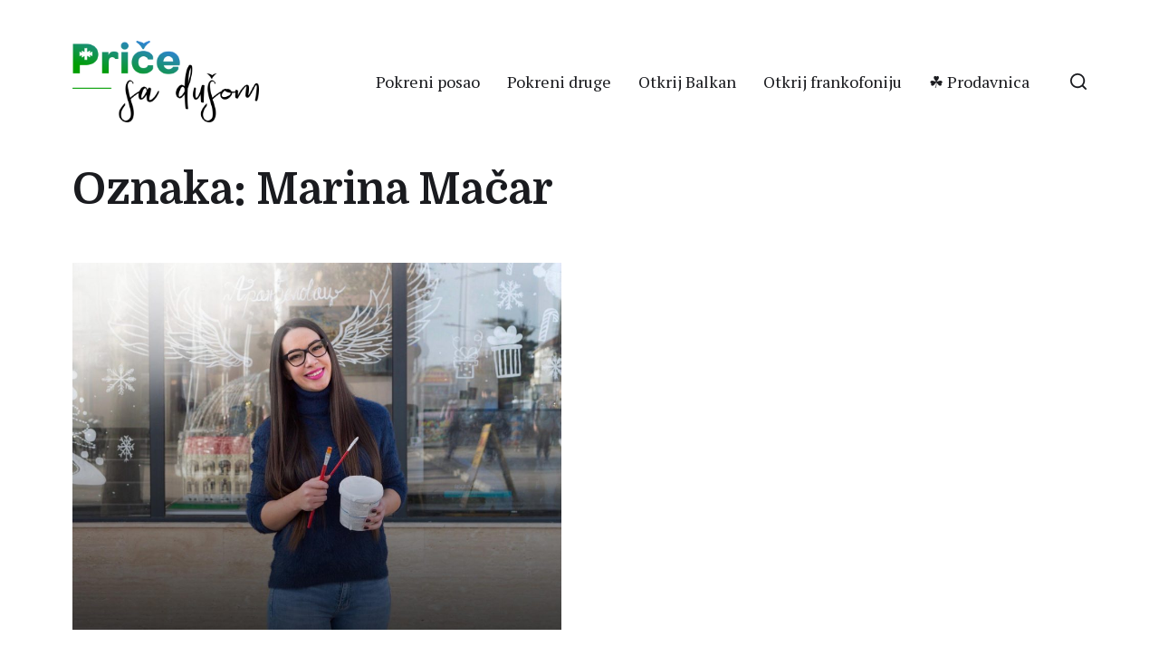

--- FILE ---
content_type: text/html; charset=utf-8
request_url: https://www.google.com/recaptcha/api2/anchor?ar=1&k=6LdzOHIlAAAAADAgXK3fKxer6vL6GITbfg34euW1&co=aHR0cHM6Ly9wcmljZXNhZHVzb20uY29tOjQ0Mw..&hl=en&v=PoyoqOPhxBO7pBk68S4YbpHZ&size=invisible&anchor-ms=20000&execute-ms=30000&cb=71vu8bevbs4w
body_size: 48441
content:
<!DOCTYPE HTML><html dir="ltr" lang="en"><head><meta http-equiv="Content-Type" content="text/html; charset=UTF-8">
<meta http-equiv="X-UA-Compatible" content="IE=edge">
<title>reCAPTCHA</title>
<style type="text/css">
/* cyrillic-ext */
@font-face {
  font-family: 'Roboto';
  font-style: normal;
  font-weight: 400;
  font-stretch: 100%;
  src: url(//fonts.gstatic.com/s/roboto/v48/KFO7CnqEu92Fr1ME7kSn66aGLdTylUAMa3GUBHMdazTgWw.woff2) format('woff2');
  unicode-range: U+0460-052F, U+1C80-1C8A, U+20B4, U+2DE0-2DFF, U+A640-A69F, U+FE2E-FE2F;
}
/* cyrillic */
@font-face {
  font-family: 'Roboto';
  font-style: normal;
  font-weight: 400;
  font-stretch: 100%;
  src: url(//fonts.gstatic.com/s/roboto/v48/KFO7CnqEu92Fr1ME7kSn66aGLdTylUAMa3iUBHMdazTgWw.woff2) format('woff2');
  unicode-range: U+0301, U+0400-045F, U+0490-0491, U+04B0-04B1, U+2116;
}
/* greek-ext */
@font-face {
  font-family: 'Roboto';
  font-style: normal;
  font-weight: 400;
  font-stretch: 100%;
  src: url(//fonts.gstatic.com/s/roboto/v48/KFO7CnqEu92Fr1ME7kSn66aGLdTylUAMa3CUBHMdazTgWw.woff2) format('woff2');
  unicode-range: U+1F00-1FFF;
}
/* greek */
@font-face {
  font-family: 'Roboto';
  font-style: normal;
  font-weight: 400;
  font-stretch: 100%;
  src: url(//fonts.gstatic.com/s/roboto/v48/KFO7CnqEu92Fr1ME7kSn66aGLdTylUAMa3-UBHMdazTgWw.woff2) format('woff2');
  unicode-range: U+0370-0377, U+037A-037F, U+0384-038A, U+038C, U+038E-03A1, U+03A3-03FF;
}
/* math */
@font-face {
  font-family: 'Roboto';
  font-style: normal;
  font-weight: 400;
  font-stretch: 100%;
  src: url(//fonts.gstatic.com/s/roboto/v48/KFO7CnqEu92Fr1ME7kSn66aGLdTylUAMawCUBHMdazTgWw.woff2) format('woff2');
  unicode-range: U+0302-0303, U+0305, U+0307-0308, U+0310, U+0312, U+0315, U+031A, U+0326-0327, U+032C, U+032F-0330, U+0332-0333, U+0338, U+033A, U+0346, U+034D, U+0391-03A1, U+03A3-03A9, U+03B1-03C9, U+03D1, U+03D5-03D6, U+03F0-03F1, U+03F4-03F5, U+2016-2017, U+2034-2038, U+203C, U+2040, U+2043, U+2047, U+2050, U+2057, U+205F, U+2070-2071, U+2074-208E, U+2090-209C, U+20D0-20DC, U+20E1, U+20E5-20EF, U+2100-2112, U+2114-2115, U+2117-2121, U+2123-214F, U+2190, U+2192, U+2194-21AE, U+21B0-21E5, U+21F1-21F2, U+21F4-2211, U+2213-2214, U+2216-22FF, U+2308-230B, U+2310, U+2319, U+231C-2321, U+2336-237A, U+237C, U+2395, U+239B-23B7, U+23D0, U+23DC-23E1, U+2474-2475, U+25AF, U+25B3, U+25B7, U+25BD, U+25C1, U+25CA, U+25CC, U+25FB, U+266D-266F, U+27C0-27FF, U+2900-2AFF, U+2B0E-2B11, U+2B30-2B4C, U+2BFE, U+3030, U+FF5B, U+FF5D, U+1D400-1D7FF, U+1EE00-1EEFF;
}
/* symbols */
@font-face {
  font-family: 'Roboto';
  font-style: normal;
  font-weight: 400;
  font-stretch: 100%;
  src: url(//fonts.gstatic.com/s/roboto/v48/KFO7CnqEu92Fr1ME7kSn66aGLdTylUAMaxKUBHMdazTgWw.woff2) format('woff2');
  unicode-range: U+0001-000C, U+000E-001F, U+007F-009F, U+20DD-20E0, U+20E2-20E4, U+2150-218F, U+2190, U+2192, U+2194-2199, U+21AF, U+21E6-21F0, U+21F3, U+2218-2219, U+2299, U+22C4-22C6, U+2300-243F, U+2440-244A, U+2460-24FF, U+25A0-27BF, U+2800-28FF, U+2921-2922, U+2981, U+29BF, U+29EB, U+2B00-2BFF, U+4DC0-4DFF, U+FFF9-FFFB, U+10140-1018E, U+10190-1019C, U+101A0, U+101D0-101FD, U+102E0-102FB, U+10E60-10E7E, U+1D2C0-1D2D3, U+1D2E0-1D37F, U+1F000-1F0FF, U+1F100-1F1AD, U+1F1E6-1F1FF, U+1F30D-1F30F, U+1F315, U+1F31C, U+1F31E, U+1F320-1F32C, U+1F336, U+1F378, U+1F37D, U+1F382, U+1F393-1F39F, U+1F3A7-1F3A8, U+1F3AC-1F3AF, U+1F3C2, U+1F3C4-1F3C6, U+1F3CA-1F3CE, U+1F3D4-1F3E0, U+1F3ED, U+1F3F1-1F3F3, U+1F3F5-1F3F7, U+1F408, U+1F415, U+1F41F, U+1F426, U+1F43F, U+1F441-1F442, U+1F444, U+1F446-1F449, U+1F44C-1F44E, U+1F453, U+1F46A, U+1F47D, U+1F4A3, U+1F4B0, U+1F4B3, U+1F4B9, U+1F4BB, U+1F4BF, U+1F4C8-1F4CB, U+1F4D6, U+1F4DA, U+1F4DF, U+1F4E3-1F4E6, U+1F4EA-1F4ED, U+1F4F7, U+1F4F9-1F4FB, U+1F4FD-1F4FE, U+1F503, U+1F507-1F50B, U+1F50D, U+1F512-1F513, U+1F53E-1F54A, U+1F54F-1F5FA, U+1F610, U+1F650-1F67F, U+1F687, U+1F68D, U+1F691, U+1F694, U+1F698, U+1F6AD, U+1F6B2, U+1F6B9-1F6BA, U+1F6BC, U+1F6C6-1F6CF, U+1F6D3-1F6D7, U+1F6E0-1F6EA, U+1F6F0-1F6F3, U+1F6F7-1F6FC, U+1F700-1F7FF, U+1F800-1F80B, U+1F810-1F847, U+1F850-1F859, U+1F860-1F887, U+1F890-1F8AD, U+1F8B0-1F8BB, U+1F8C0-1F8C1, U+1F900-1F90B, U+1F93B, U+1F946, U+1F984, U+1F996, U+1F9E9, U+1FA00-1FA6F, U+1FA70-1FA7C, U+1FA80-1FA89, U+1FA8F-1FAC6, U+1FACE-1FADC, U+1FADF-1FAE9, U+1FAF0-1FAF8, U+1FB00-1FBFF;
}
/* vietnamese */
@font-face {
  font-family: 'Roboto';
  font-style: normal;
  font-weight: 400;
  font-stretch: 100%;
  src: url(//fonts.gstatic.com/s/roboto/v48/KFO7CnqEu92Fr1ME7kSn66aGLdTylUAMa3OUBHMdazTgWw.woff2) format('woff2');
  unicode-range: U+0102-0103, U+0110-0111, U+0128-0129, U+0168-0169, U+01A0-01A1, U+01AF-01B0, U+0300-0301, U+0303-0304, U+0308-0309, U+0323, U+0329, U+1EA0-1EF9, U+20AB;
}
/* latin-ext */
@font-face {
  font-family: 'Roboto';
  font-style: normal;
  font-weight: 400;
  font-stretch: 100%;
  src: url(//fonts.gstatic.com/s/roboto/v48/KFO7CnqEu92Fr1ME7kSn66aGLdTylUAMa3KUBHMdazTgWw.woff2) format('woff2');
  unicode-range: U+0100-02BA, U+02BD-02C5, U+02C7-02CC, U+02CE-02D7, U+02DD-02FF, U+0304, U+0308, U+0329, U+1D00-1DBF, U+1E00-1E9F, U+1EF2-1EFF, U+2020, U+20A0-20AB, U+20AD-20C0, U+2113, U+2C60-2C7F, U+A720-A7FF;
}
/* latin */
@font-face {
  font-family: 'Roboto';
  font-style: normal;
  font-weight: 400;
  font-stretch: 100%;
  src: url(//fonts.gstatic.com/s/roboto/v48/KFO7CnqEu92Fr1ME7kSn66aGLdTylUAMa3yUBHMdazQ.woff2) format('woff2');
  unicode-range: U+0000-00FF, U+0131, U+0152-0153, U+02BB-02BC, U+02C6, U+02DA, U+02DC, U+0304, U+0308, U+0329, U+2000-206F, U+20AC, U+2122, U+2191, U+2193, U+2212, U+2215, U+FEFF, U+FFFD;
}
/* cyrillic-ext */
@font-face {
  font-family: 'Roboto';
  font-style: normal;
  font-weight: 500;
  font-stretch: 100%;
  src: url(//fonts.gstatic.com/s/roboto/v48/KFO7CnqEu92Fr1ME7kSn66aGLdTylUAMa3GUBHMdazTgWw.woff2) format('woff2');
  unicode-range: U+0460-052F, U+1C80-1C8A, U+20B4, U+2DE0-2DFF, U+A640-A69F, U+FE2E-FE2F;
}
/* cyrillic */
@font-face {
  font-family: 'Roboto';
  font-style: normal;
  font-weight: 500;
  font-stretch: 100%;
  src: url(//fonts.gstatic.com/s/roboto/v48/KFO7CnqEu92Fr1ME7kSn66aGLdTylUAMa3iUBHMdazTgWw.woff2) format('woff2');
  unicode-range: U+0301, U+0400-045F, U+0490-0491, U+04B0-04B1, U+2116;
}
/* greek-ext */
@font-face {
  font-family: 'Roboto';
  font-style: normal;
  font-weight: 500;
  font-stretch: 100%;
  src: url(//fonts.gstatic.com/s/roboto/v48/KFO7CnqEu92Fr1ME7kSn66aGLdTylUAMa3CUBHMdazTgWw.woff2) format('woff2');
  unicode-range: U+1F00-1FFF;
}
/* greek */
@font-face {
  font-family: 'Roboto';
  font-style: normal;
  font-weight: 500;
  font-stretch: 100%;
  src: url(//fonts.gstatic.com/s/roboto/v48/KFO7CnqEu92Fr1ME7kSn66aGLdTylUAMa3-UBHMdazTgWw.woff2) format('woff2');
  unicode-range: U+0370-0377, U+037A-037F, U+0384-038A, U+038C, U+038E-03A1, U+03A3-03FF;
}
/* math */
@font-face {
  font-family: 'Roboto';
  font-style: normal;
  font-weight: 500;
  font-stretch: 100%;
  src: url(//fonts.gstatic.com/s/roboto/v48/KFO7CnqEu92Fr1ME7kSn66aGLdTylUAMawCUBHMdazTgWw.woff2) format('woff2');
  unicode-range: U+0302-0303, U+0305, U+0307-0308, U+0310, U+0312, U+0315, U+031A, U+0326-0327, U+032C, U+032F-0330, U+0332-0333, U+0338, U+033A, U+0346, U+034D, U+0391-03A1, U+03A3-03A9, U+03B1-03C9, U+03D1, U+03D5-03D6, U+03F0-03F1, U+03F4-03F5, U+2016-2017, U+2034-2038, U+203C, U+2040, U+2043, U+2047, U+2050, U+2057, U+205F, U+2070-2071, U+2074-208E, U+2090-209C, U+20D0-20DC, U+20E1, U+20E5-20EF, U+2100-2112, U+2114-2115, U+2117-2121, U+2123-214F, U+2190, U+2192, U+2194-21AE, U+21B0-21E5, U+21F1-21F2, U+21F4-2211, U+2213-2214, U+2216-22FF, U+2308-230B, U+2310, U+2319, U+231C-2321, U+2336-237A, U+237C, U+2395, U+239B-23B7, U+23D0, U+23DC-23E1, U+2474-2475, U+25AF, U+25B3, U+25B7, U+25BD, U+25C1, U+25CA, U+25CC, U+25FB, U+266D-266F, U+27C0-27FF, U+2900-2AFF, U+2B0E-2B11, U+2B30-2B4C, U+2BFE, U+3030, U+FF5B, U+FF5D, U+1D400-1D7FF, U+1EE00-1EEFF;
}
/* symbols */
@font-face {
  font-family: 'Roboto';
  font-style: normal;
  font-weight: 500;
  font-stretch: 100%;
  src: url(//fonts.gstatic.com/s/roboto/v48/KFO7CnqEu92Fr1ME7kSn66aGLdTylUAMaxKUBHMdazTgWw.woff2) format('woff2');
  unicode-range: U+0001-000C, U+000E-001F, U+007F-009F, U+20DD-20E0, U+20E2-20E4, U+2150-218F, U+2190, U+2192, U+2194-2199, U+21AF, U+21E6-21F0, U+21F3, U+2218-2219, U+2299, U+22C4-22C6, U+2300-243F, U+2440-244A, U+2460-24FF, U+25A0-27BF, U+2800-28FF, U+2921-2922, U+2981, U+29BF, U+29EB, U+2B00-2BFF, U+4DC0-4DFF, U+FFF9-FFFB, U+10140-1018E, U+10190-1019C, U+101A0, U+101D0-101FD, U+102E0-102FB, U+10E60-10E7E, U+1D2C0-1D2D3, U+1D2E0-1D37F, U+1F000-1F0FF, U+1F100-1F1AD, U+1F1E6-1F1FF, U+1F30D-1F30F, U+1F315, U+1F31C, U+1F31E, U+1F320-1F32C, U+1F336, U+1F378, U+1F37D, U+1F382, U+1F393-1F39F, U+1F3A7-1F3A8, U+1F3AC-1F3AF, U+1F3C2, U+1F3C4-1F3C6, U+1F3CA-1F3CE, U+1F3D4-1F3E0, U+1F3ED, U+1F3F1-1F3F3, U+1F3F5-1F3F7, U+1F408, U+1F415, U+1F41F, U+1F426, U+1F43F, U+1F441-1F442, U+1F444, U+1F446-1F449, U+1F44C-1F44E, U+1F453, U+1F46A, U+1F47D, U+1F4A3, U+1F4B0, U+1F4B3, U+1F4B9, U+1F4BB, U+1F4BF, U+1F4C8-1F4CB, U+1F4D6, U+1F4DA, U+1F4DF, U+1F4E3-1F4E6, U+1F4EA-1F4ED, U+1F4F7, U+1F4F9-1F4FB, U+1F4FD-1F4FE, U+1F503, U+1F507-1F50B, U+1F50D, U+1F512-1F513, U+1F53E-1F54A, U+1F54F-1F5FA, U+1F610, U+1F650-1F67F, U+1F687, U+1F68D, U+1F691, U+1F694, U+1F698, U+1F6AD, U+1F6B2, U+1F6B9-1F6BA, U+1F6BC, U+1F6C6-1F6CF, U+1F6D3-1F6D7, U+1F6E0-1F6EA, U+1F6F0-1F6F3, U+1F6F7-1F6FC, U+1F700-1F7FF, U+1F800-1F80B, U+1F810-1F847, U+1F850-1F859, U+1F860-1F887, U+1F890-1F8AD, U+1F8B0-1F8BB, U+1F8C0-1F8C1, U+1F900-1F90B, U+1F93B, U+1F946, U+1F984, U+1F996, U+1F9E9, U+1FA00-1FA6F, U+1FA70-1FA7C, U+1FA80-1FA89, U+1FA8F-1FAC6, U+1FACE-1FADC, U+1FADF-1FAE9, U+1FAF0-1FAF8, U+1FB00-1FBFF;
}
/* vietnamese */
@font-face {
  font-family: 'Roboto';
  font-style: normal;
  font-weight: 500;
  font-stretch: 100%;
  src: url(//fonts.gstatic.com/s/roboto/v48/KFO7CnqEu92Fr1ME7kSn66aGLdTylUAMa3OUBHMdazTgWw.woff2) format('woff2');
  unicode-range: U+0102-0103, U+0110-0111, U+0128-0129, U+0168-0169, U+01A0-01A1, U+01AF-01B0, U+0300-0301, U+0303-0304, U+0308-0309, U+0323, U+0329, U+1EA0-1EF9, U+20AB;
}
/* latin-ext */
@font-face {
  font-family: 'Roboto';
  font-style: normal;
  font-weight: 500;
  font-stretch: 100%;
  src: url(//fonts.gstatic.com/s/roboto/v48/KFO7CnqEu92Fr1ME7kSn66aGLdTylUAMa3KUBHMdazTgWw.woff2) format('woff2');
  unicode-range: U+0100-02BA, U+02BD-02C5, U+02C7-02CC, U+02CE-02D7, U+02DD-02FF, U+0304, U+0308, U+0329, U+1D00-1DBF, U+1E00-1E9F, U+1EF2-1EFF, U+2020, U+20A0-20AB, U+20AD-20C0, U+2113, U+2C60-2C7F, U+A720-A7FF;
}
/* latin */
@font-face {
  font-family: 'Roboto';
  font-style: normal;
  font-weight: 500;
  font-stretch: 100%;
  src: url(//fonts.gstatic.com/s/roboto/v48/KFO7CnqEu92Fr1ME7kSn66aGLdTylUAMa3yUBHMdazQ.woff2) format('woff2');
  unicode-range: U+0000-00FF, U+0131, U+0152-0153, U+02BB-02BC, U+02C6, U+02DA, U+02DC, U+0304, U+0308, U+0329, U+2000-206F, U+20AC, U+2122, U+2191, U+2193, U+2212, U+2215, U+FEFF, U+FFFD;
}
/* cyrillic-ext */
@font-face {
  font-family: 'Roboto';
  font-style: normal;
  font-weight: 900;
  font-stretch: 100%;
  src: url(//fonts.gstatic.com/s/roboto/v48/KFO7CnqEu92Fr1ME7kSn66aGLdTylUAMa3GUBHMdazTgWw.woff2) format('woff2');
  unicode-range: U+0460-052F, U+1C80-1C8A, U+20B4, U+2DE0-2DFF, U+A640-A69F, U+FE2E-FE2F;
}
/* cyrillic */
@font-face {
  font-family: 'Roboto';
  font-style: normal;
  font-weight: 900;
  font-stretch: 100%;
  src: url(//fonts.gstatic.com/s/roboto/v48/KFO7CnqEu92Fr1ME7kSn66aGLdTylUAMa3iUBHMdazTgWw.woff2) format('woff2');
  unicode-range: U+0301, U+0400-045F, U+0490-0491, U+04B0-04B1, U+2116;
}
/* greek-ext */
@font-face {
  font-family: 'Roboto';
  font-style: normal;
  font-weight: 900;
  font-stretch: 100%;
  src: url(//fonts.gstatic.com/s/roboto/v48/KFO7CnqEu92Fr1ME7kSn66aGLdTylUAMa3CUBHMdazTgWw.woff2) format('woff2');
  unicode-range: U+1F00-1FFF;
}
/* greek */
@font-face {
  font-family: 'Roboto';
  font-style: normal;
  font-weight: 900;
  font-stretch: 100%;
  src: url(//fonts.gstatic.com/s/roboto/v48/KFO7CnqEu92Fr1ME7kSn66aGLdTylUAMa3-UBHMdazTgWw.woff2) format('woff2');
  unicode-range: U+0370-0377, U+037A-037F, U+0384-038A, U+038C, U+038E-03A1, U+03A3-03FF;
}
/* math */
@font-face {
  font-family: 'Roboto';
  font-style: normal;
  font-weight: 900;
  font-stretch: 100%;
  src: url(//fonts.gstatic.com/s/roboto/v48/KFO7CnqEu92Fr1ME7kSn66aGLdTylUAMawCUBHMdazTgWw.woff2) format('woff2');
  unicode-range: U+0302-0303, U+0305, U+0307-0308, U+0310, U+0312, U+0315, U+031A, U+0326-0327, U+032C, U+032F-0330, U+0332-0333, U+0338, U+033A, U+0346, U+034D, U+0391-03A1, U+03A3-03A9, U+03B1-03C9, U+03D1, U+03D5-03D6, U+03F0-03F1, U+03F4-03F5, U+2016-2017, U+2034-2038, U+203C, U+2040, U+2043, U+2047, U+2050, U+2057, U+205F, U+2070-2071, U+2074-208E, U+2090-209C, U+20D0-20DC, U+20E1, U+20E5-20EF, U+2100-2112, U+2114-2115, U+2117-2121, U+2123-214F, U+2190, U+2192, U+2194-21AE, U+21B0-21E5, U+21F1-21F2, U+21F4-2211, U+2213-2214, U+2216-22FF, U+2308-230B, U+2310, U+2319, U+231C-2321, U+2336-237A, U+237C, U+2395, U+239B-23B7, U+23D0, U+23DC-23E1, U+2474-2475, U+25AF, U+25B3, U+25B7, U+25BD, U+25C1, U+25CA, U+25CC, U+25FB, U+266D-266F, U+27C0-27FF, U+2900-2AFF, U+2B0E-2B11, U+2B30-2B4C, U+2BFE, U+3030, U+FF5B, U+FF5D, U+1D400-1D7FF, U+1EE00-1EEFF;
}
/* symbols */
@font-face {
  font-family: 'Roboto';
  font-style: normal;
  font-weight: 900;
  font-stretch: 100%;
  src: url(//fonts.gstatic.com/s/roboto/v48/KFO7CnqEu92Fr1ME7kSn66aGLdTylUAMaxKUBHMdazTgWw.woff2) format('woff2');
  unicode-range: U+0001-000C, U+000E-001F, U+007F-009F, U+20DD-20E0, U+20E2-20E4, U+2150-218F, U+2190, U+2192, U+2194-2199, U+21AF, U+21E6-21F0, U+21F3, U+2218-2219, U+2299, U+22C4-22C6, U+2300-243F, U+2440-244A, U+2460-24FF, U+25A0-27BF, U+2800-28FF, U+2921-2922, U+2981, U+29BF, U+29EB, U+2B00-2BFF, U+4DC0-4DFF, U+FFF9-FFFB, U+10140-1018E, U+10190-1019C, U+101A0, U+101D0-101FD, U+102E0-102FB, U+10E60-10E7E, U+1D2C0-1D2D3, U+1D2E0-1D37F, U+1F000-1F0FF, U+1F100-1F1AD, U+1F1E6-1F1FF, U+1F30D-1F30F, U+1F315, U+1F31C, U+1F31E, U+1F320-1F32C, U+1F336, U+1F378, U+1F37D, U+1F382, U+1F393-1F39F, U+1F3A7-1F3A8, U+1F3AC-1F3AF, U+1F3C2, U+1F3C4-1F3C6, U+1F3CA-1F3CE, U+1F3D4-1F3E0, U+1F3ED, U+1F3F1-1F3F3, U+1F3F5-1F3F7, U+1F408, U+1F415, U+1F41F, U+1F426, U+1F43F, U+1F441-1F442, U+1F444, U+1F446-1F449, U+1F44C-1F44E, U+1F453, U+1F46A, U+1F47D, U+1F4A3, U+1F4B0, U+1F4B3, U+1F4B9, U+1F4BB, U+1F4BF, U+1F4C8-1F4CB, U+1F4D6, U+1F4DA, U+1F4DF, U+1F4E3-1F4E6, U+1F4EA-1F4ED, U+1F4F7, U+1F4F9-1F4FB, U+1F4FD-1F4FE, U+1F503, U+1F507-1F50B, U+1F50D, U+1F512-1F513, U+1F53E-1F54A, U+1F54F-1F5FA, U+1F610, U+1F650-1F67F, U+1F687, U+1F68D, U+1F691, U+1F694, U+1F698, U+1F6AD, U+1F6B2, U+1F6B9-1F6BA, U+1F6BC, U+1F6C6-1F6CF, U+1F6D3-1F6D7, U+1F6E0-1F6EA, U+1F6F0-1F6F3, U+1F6F7-1F6FC, U+1F700-1F7FF, U+1F800-1F80B, U+1F810-1F847, U+1F850-1F859, U+1F860-1F887, U+1F890-1F8AD, U+1F8B0-1F8BB, U+1F8C0-1F8C1, U+1F900-1F90B, U+1F93B, U+1F946, U+1F984, U+1F996, U+1F9E9, U+1FA00-1FA6F, U+1FA70-1FA7C, U+1FA80-1FA89, U+1FA8F-1FAC6, U+1FACE-1FADC, U+1FADF-1FAE9, U+1FAF0-1FAF8, U+1FB00-1FBFF;
}
/* vietnamese */
@font-face {
  font-family: 'Roboto';
  font-style: normal;
  font-weight: 900;
  font-stretch: 100%;
  src: url(//fonts.gstatic.com/s/roboto/v48/KFO7CnqEu92Fr1ME7kSn66aGLdTylUAMa3OUBHMdazTgWw.woff2) format('woff2');
  unicode-range: U+0102-0103, U+0110-0111, U+0128-0129, U+0168-0169, U+01A0-01A1, U+01AF-01B0, U+0300-0301, U+0303-0304, U+0308-0309, U+0323, U+0329, U+1EA0-1EF9, U+20AB;
}
/* latin-ext */
@font-face {
  font-family: 'Roboto';
  font-style: normal;
  font-weight: 900;
  font-stretch: 100%;
  src: url(//fonts.gstatic.com/s/roboto/v48/KFO7CnqEu92Fr1ME7kSn66aGLdTylUAMa3KUBHMdazTgWw.woff2) format('woff2');
  unicode-range: U+0100-02BA, U+02BD-02C5, U+02C7-02CC, U+02CE-02D7, U+02DD-02FF, U+0304, U+0308, U+0329, U+1D00-1DBF, U+1E00-1E9F, U+1EF2-1EFF, U+2020, U+20A0-20AB, U+20AD-20C0, U+2113, U+2C60-2C7F, U+A720-A7FF;
}
/* latin */
@font-face {
  font-family: 'Roboto';
  font-style: normal;
  font-weight: 900;
  font-stretch: 100%;
  src: url(//fonts.gstatic.com/s/roboto/v48/KFO7CnqEu92Fr1ME7kSn66aGLdTylUAMa3yUBHMdazQ.woff2) format('woff2');
  unicode-range: U+0000-00FF, U+0131, U+0152-0153, U+02BB-02BC, U+02C6, U+02DA, U+02DC, U+0304, U+0308, U+0329, U+2000-206F, U+20AC, U+2122, U+2191, U+2193, U+2212, U+2215, U+FEFF, U+FFFD;
}

</style>
<link rel="stylesheet" type="text/css" href="https://www.gstatic.com/recaptcha/releases/PoyoqOPhxBO7pBk68S4YbpHZ/styles__ltr.css">
<script nonce="aNO2JF020eQa7uqLQEpUoQ" type="text/javascript">window['__recaptcha_api'] = 'https://www.google.com/recaptcha/api2/';</script>
<script type="text/javascript" src="https://www.gstatic.com/recaptcha/releases/PoyoqOPhxBO7pBk68S4YbpHZ/recaptcha__en.js" nonce="aNO2JF020eQa7uqLQEpUoQ">
      
    </script></head>
<body><div id="rc-anchor-alert" class="rc-anchor-alert"></div>
<input type="hidden" id="recaptcha-token" value="[base64]">
<script type="text/javascript" nonce="aNO2JF020eQa7uqLQEpUoQ">
      recaptcha.anchor.Main.init("[\x22ainput\x22,[\x22bgdata\x22,\x22\x22,\[base64]/[base64]/[base64]/[base64]/[base64]/[base64]/[base64]/[base64]/[base64]/[base64]\\u003d\x22,\[base64]\\u003d\x22,\[base64]/[base64]/Q8OwScO6QXhPecOewpDCnUpweMKtaMOLYcO9w6cnw61mw4zCnHYmwpl7woPDtiHCvMOCLETCtQ0jw6DCgMORw79vw6p1w4lODsKqwqtvw7bDh1/DlUw3XQ9pwrrCvsKkeMO6QsOBVsOcw4bCqWzColfCkMK3clckQFvDs3VsOMKQBQBAP8KHCcKiWWEZEAAuT8K1w5smw594w4XDqcKsMMO/wpkAw4rDr3Flw7Vma8Kiwq4xT389w7sMV8Oow4hdIsKHwp7DscOVw7MMwqEswotGdXgUFcOtwrU2FsKQwoHDr8K5w7ZBLsKePQsFwqgXXMK3w4TDrDAhwp3DhHwDwrwiwqzDuMOywr7CsMKiw5/[base64]/wrDDqMOGAXBvwq7Dg3rChxbDp3vDvFdewpMGw4oXw60hLSR2FUJoPsO+D8OdwpkGw47CrUxjDhE/w5fCi8OUKsOXUl8awqjDjsKdw4PDlsOKwpU0w6zDt8K1fsKRw47Ck8ONVyclw4LCoELCt2DCiGfCgDnDr13CknQocUUEwqNvwqbDoXR0wqnCn8O+wrHDqsO5w6ABwq0CNsOPwoJxAnINwqVZFMOjwptSw6MEW3Atw7ArUCfCn8OVHwhawp/Dji7CrcK+w5HCjcK/wpzDrsKMOsOeeMK5wrkBGEd7EgnCucKsZMOpbMKSK8KAwp/DvizConTDhV5xRGheJsKsciHCpSfDh1LDlcKfMMONCMOYwpo+fnzDmMOew6LDicKONcKFw6ZMw5vDtnDClSJ3HklTwqXDh8OKw7XCqsKrwokBw55/QsKNNXHChsKYw5wowqbDjGDCrUk8w47DhWFZfMKIw4TCmXd7wq9AFcKFw6l7GiZOfjduX8KLbWM9YsOawrYyYk19w59WwqTDlcKlbMKvwpTDoijDssKwDMKPwoQ5TMKLw6trwpkVS8KfVsO/fzvCqV7Dom3CpcKjUMO6wp50UcKYw44cbcOPJ8OjczzDqcOOISPCjwPDhMK3eAXChgprwrNfwqTCvsOwKCrDscKgw75iwrzCsXjDoyTCo8KjJVw9UMOkasKswo3Cu8KUdsOzKTA2GXgJw7PCqjHCmsOlwpzDqMOnX8KcVBLDkSUkwo/Dv8OBwoPChMKAEC/[base64]/B8KRUGM4wpPCpcKuIcKxw4E1wocWwpvDiRHCjWMJYFcaQ8OKw5Y2CcOvw5nCpsKgw68DZSdtwr3DkTjCpMKTaGBOImbCuzLDoCApTUNew4XDlVN8b8KKa8KRKjfCnMO6w4zDjS/[base64]/XMOWwprCpMKOGcOHwpQ4wqbDg8Opf8KVwqrCgi/CssO5BFJnICB1w6zCixXCqcKcwqF4w6/CocKNwp3DpMKSw6UrCCAfw5Yiw6JoGzpQHMKfA27DgA99RMKAwq0bw5wIwo7DvRnDrcKeAA7CgsKvwphIwrgxEMOpw7rCt2QqUcK3wqJuRELCgjVYw4DCpD3Dr8KhA8ONV8KfO8OLw7lgwrrCusOxe8OTwoHCqcKUX3UrwpALwqLDn8O/asO3wqBhwoTDm8KJwpspVUfDjsKuUsOaL8OaVkl2w71MVX1hwrXDn8O7woNBQcOiKMKJLcO7wpzDiCnCjjR7w7TDjMOew6nDtA3CnmEkw5sIHjvCmgt1G8OFwo0IwrjDqsK2ORYHDcOLD8Kzwo/Dn8K+w5DCmcO2LAPDgcOBXcKsw63DlRXCvMKVOBd2w5ocw6/Dv8KqwrtyBsKMcgrDr8KRw7vDtGjDhsOjKsOHw7F+OEU/[base64]/CqGYQw6wkw6Ajw5bCkyzDlcOtDMO+w4ZPeSQWdsOtWcKWfWHCokFhw5U2WlpWw7TCtsKkYWjCrnXCscKRMlbDpsORTgxwN8Kqw4jCnhRVw5/DnMKnw7jCtgEnbsK1akw1LxtYw71yXmZgB8K1w7txFU5Mak7DlcKtw7nCvMKmw4ZWIB4kw57Djz3CkD7CmsOdwqYVS8OzOU0Aw7N4IcOQwp8GOsK9w4oaworCvlrCgMOFTsOUc8OHQcK/IMKwGsOewroaDizDu3XDtiQ6wrd3woATOFZrCsKnZ8OtDMOAbcOAc8OJwrLCmV7Ct8K/wpAdUsOlEcKKwp4+LMOLRMOuwpPDvBwJwoQcZBHDpsKkaMO8OcOlw795w7zCssOeJz5uecKcIcOrTsKMaCx9MsKXw4bCjw7CmsOMwrIgGcKnPwMvesO7w4/CrMOGSsKhw4IDBcKQw4QKThbDrmnDlMO/[base64]/DhDzCosKoK8Kyw7g1w6nDljAJVTjCssOGJmZqQsOFHgQRLjbDgFrDicOxw6TCthEoIRUPGxzCiMOdeMKmbB4WwpVTIsKDw6wzEcKgPcKzwoN4QyR9wrjCh8KfdBPDk8OFw4pMw7LCpMK9w67DgBvDocO/wpwYF8K/[base64]/CvcKaVSwJw47Dm3QTSGFHV8KIcDdYwrvDgnzDgjVpcMORecOkfGbCjxDDusKEw77CqMOAw4gYDmXCsAh+wp9EVigLGsOWa0FvO2rCkz1sfk5WEUhjWEALMAvDvgMFR8Oww7NVw6TDpMOUDsOmw58Ow6hgVGfCrcODw51sRQrChhxCwrfDgsKLBcO3wqBVAsOUwo/DlMOVwqDDrxDCicObw51fNEzDmsKvTcOHIMKIRlZQEBsRMxrCosOGw7PCpRDDrcKIw6hGccOYwrscPsKeVsO5EMO8GX/DpijDgsKZDinDrsK9HwwXSMKsJDhvS8KyPQ3DuMKTw6sPw7vCsMKZwoMUwokkwrHDhHrDsGbCrsKPOcKCC1XCpsKkCwHCnMKvLsOPw4I5w6ZCWVUGwqAMIQjCn8KQw7/Dj3AWwqR7RsKyPcKNLMOawoJIDnhAwqDDqMKUWcOjw6bClcOSPEUUe8OTw7/DvcKLwqzCgcKIPBvCusOfw6/DtG7DsCnDmzs2azvDosOkwpUFHsKXw5d0F8OtaMOiw6NgTkfDgyrCsUPDrkLDi8KGDhXChlkpwrXDrxzChcO7P2Fdw67CtMOPw6IHw48rKGRULypxNcKBwr5Ow5w+w4/DlgxEw64/w7VHwpo9w5TChMKlHcOcRkFOBMO0wpN/b8KZw7DDncKCwoZEOsORwqpBDE0FWsOoZBrCs8Krwqg2w6pGw77CvsOhX8KhNQTDm8OIwp4ZH8OAdyVjGMK/WCMSJFVra8KAdHDCvBHCmykoEELCg1Upw7Zbwo4vw5rCncKAwoPChcO9RMK0PnXDtXvDvj8uJMOefMK8Swkyw6TDvCJ0VsK+w786wroEwrVjwolLw6DDrcONM8K3bcORMl8dwoU7w58/w4PClnItSF3DjHNfL0J5w7c5GD8uw5JGYAPDqcOfMj89G2Ztw7/[base64]/w7XChwnCj8KBw7TDhxfCtEBdw4/DtsKZEcKcw7DCnMO9w6/DpBrCkAcjGcKBJEnDkj3DpE84FcK6dDAGw5YQFSlNHMOVwpDDpMOgfsKww7fDkFUZwqAAw7rDlRHDv8O6w5lOw5LDoQLDvR/DmFovR8OhOF/[base64]/[base64]/DrXJdwo9yLmLCp8Kxw74Mw63CogkdPSMUwosRW8OPE1fCgsOtw6YNfMODEcKhw79dwpFawo0dw7PClsOSDSDCvRrDpsK9TcKdw7whw5XCksOCw5bDpQnCnn/DoTMoMcKRwrQ/w5w0w4xHTsKdfsO8wrfDpcOHXTfCtUTDiMKjw47CrmPDq8KYwrlCwo1xwq0xw5VSX8KCW2nDlsKuVWl3d8KewqxmPFY6w6FzwrXDiSsefcOtw7N4w5JcbsOfa8K/wpLDh8OleXHCvznCnF/DgsOtNsKrwoMtEyTCqEbCh8OUwp3Ci8Kqw5nCsVbCjMOwwoHDqcOVwqLDqMOVA8KGI1d+NWDCoMOFwp7Crgd0XE9UQ8OKfgMnwp/ChAzDtMOaw5vDjMONw6DCvT/CjR1Tw7DCizjCk1wGw6TCjcOYcsKZw4TDkcOFw4EIwo0sw5DCihovw4dHw5JeRcKVwqDDhcOzK8KYwrzCpjvCmMKlwrHCqMKwVHTCgcOlw6U7w5hLw5cbwoUtw5TDpQ3DhcKfw4PDncKrw4fDnsOZwrdvwozDohjDvX02wpLDmy/CrcOuJj5DSCPDu1vDoFAvCVFhw77CgMOJwonCpMKaI8ONEWcPw75yw7R2w5jDi8K2w5xVT8Odbmw7MsKiw78ww7AqcwRuwq4UWcOSwporwqHCvsKIw6Bkw5vDicONQMKRM8KyRcO7w6PDr8O8w6M7VxFefkglT8Kqw7rCoMOzwq/DvcO6wohZwqdLak4TVGnCsDtxwpgnWcONw4bDmTHDqsKyZTLCjcKDwprCkcKEBcOQwrvDrcOuw6jCt0DCj0EAwoDCkMO1w6E8w7svw7vCtcKkw4pgU8KgNMOlR8K8w6vDuHwAZl8Bw6jCqgwuwp/Cl8OCw61KCcOWw5d+w6TCosK9wrhNwqc2NBkDJsKVw4xwwplgZHXDn8KAYzc9w6oKKW3CjcOLw7hTZcORwonCjzYJwoNSw4HCsGHDiD1bw7rDjzEIIH8yGDZKAsKowowtw58CUcO/w7EfwqNqIQvDg8KAw7J/w7BCPsOkw4XDsRwBwoDDuGfDoht6ElYYw6cjbcKlO8KYw5VZw78yCcKSw7LCrD/CtjLCqcKrw7DCi8K6aV/DjgTCkQ5KwqU9w4BmFAQiwq/DuMOeC3B1T8K9w6t0LiwNwrJuMi7CnnNRRsO9wok8wodZY8OMVcKrTDcrw5HCkSh9DRUVTcOnw7s3IcKMw5rCkkAmwrzCkMOIwo5vwpVfw4zCucKUwqPDjcOBTSjCpsKSwrFDw6BBw7d+w7I5acK3esKzw4srw4o0FCjCrEfCqMKBZsOwMBErwpA4QMKZdC/[base64]/[base64]/[base64]/DiMKjMl3Dn8O0JMKHF8O5wofDuBc1TCFfwo3DtcKBwo9aw6zCjk7Csw7Dj18Swp7Cg2DDgzjCmkYBwpZFDl9lwoTDrx3CmMOrw7vCmCDDl8OyCsKoNsKhw49GXTABw4FBwoUmRT7DkVvCrXHDux/CsB7CoMKWDMOow6srwpzDsnjDicKwwpFVwo3DhsOwKH1uJMKYNcORwpkAw7Mhwoc/alPClgPCi8O8fALDucKhPUpUwqdcZ8K2wqoLwo9/ZGY9w6rDuSDDlBPDvMKCHMOxR0zCnip4eMKfwr/DtMOtw7bDmxBSeV3DoX7CjMK7w5rDhj/DsDbCqMKpVTDDl1fDihrDuSHDll7DjsKtwpw4McKUUXPCgHFUJBPCi8KAw5JfwrE+Q8Obwo9hwr/ChMOUw5UPwqXDisKbw6XCuWbDmyYJwqHDiR3CiisHD3hUaFYvwpF+T8OQw65sw75DwpjDshfDhVpmIRFPw7/CjcO1ISkAwqrDm8K3wobCj8OAJ3bCm8K1TmrCnhjCgX3Cr8K4wq7DrxFfwpgGeCx+IsKAfkvDilkmXE/DncKfwo3ClMKSSzrClsO3w7cxY8K5w77Do8OCw43DuMKxaMOSwqlPwr0pwobChcKNw6LDjMOKwqXCjMKow4jCmRpMUi/CtcO4G8KlOFQzwq5Nwr7CgMKPw6PDiCrClMKwwr3DhhlmcUMTClXCsWvDqsKBw54mwqBAFMKfwqnCvcOEw6MMw4NHw5w0woF0wr5EAcO6IMKHMMOQT8Kyw5U0NMOmdMOKwr/DoT3Cj8OxL27CrMOyw7thwp58fXdWdQfCnGNXwo/CvsKRY3sTw5DDgADDsD8xV8KKQR1EYzs9b8KkZxdZP8OYC8KDWkPDmsO7QlfDrcKbwqd7QE3CncKCwrjDlE7Dp2vDuXZVwqfCnsKBBMO/[base64]/DlsKnw6ojw4BoEAXDt8Ouw7rDshQvwoXCkSPDrMODLmEDw6B1NMOIw6ByE8OVZsKqQ8Knwr3CksKPwogkM8Kmw44jKTvCmykMPEXCoQZJOsKhNcOEAwU0w75iwo3DncO/RMO4w5LDjsOqacOhaMOXX8K6wrbDnmXDox8YRxE5wpPClsK/M8O9w6vCicKzfHocSlNnEcOqb2rDv8OeK1zCnUZteMKjwrTCtsOLw5kSXsK+UMOBwqk2w4QjfRzCpMOowozCtMKzaG8Fw58Aw6XCscKcQcKfIMOSR8KFGcKxBWQgwpkyfVYPCnTCvkFkwoPDk2MWwqllJGV/YMKYW8K5wpYtWsKBBhRgwr0jXsK2w7MvScK2w7VXw5I5HSvDqMOjwqJaPsKmwrBTUMOXARnCu0rCgk/CtAHCpA/CsXh8KcO+LsOtwpIYeh4YM8OiwpbCljc0bcK0w4RoR8KZBsOYw5QPw6w8wowsw5fDqA7Ci8KnZMKAMMO1BWXDlsKLwqVfIHbDgVZKwpRWwojDkkcfw4oXXEtkU2nDlAs3DcOQCMKUw6csEsOqw7HCh8KbwrIIJy7CjMKKw47Cl8KZecKhCSR4N2EOwoQGw6UBw6p9wq/ChgTDv8Khw4kuw6V8KcOKaCbDqzgPwrzCisONw47CiQjCkAYubMKaJsKEP8OJcsObL1fCgRUtIy4sVTjDlR9Uwo/CgMOsesK4w7oVXcOGM8KXEsKzV1tOR2dZK3XCtCA7wrV0wqHDol5vV8KHw4/DusOTOcKvw5MLJxQUO8OPwrvCnFDDlBvClcKsTUNIw6A9wqN2a8KccDPCrsO+w4DCh2/Cm1l+w4XDuknDjWDCvQZWw7XDk8OhwqEaw51WYMOMFD7CqMOEMMOjwpDCrTU+wp7DrMK9USxYeMOpJ2oxE8ODeUnCgcKWw73DnD5IEzojw4LDhMOpw45qwq/DomjCrGxDwrbCoAVkwqUTahkDcUnCo8Kdw5/[base64]/DkCZqw4p/MMOmw5cXGDrCpDh7IkZUw6g3wowkR8OVDThbdMOqc0rDh1k7asOQw64kw6LCt8OMR8KXw4nDksKZw6wjQDnClsKkwoLCnHvChEoOwq08w4lgwqfDrErDtMK4BcKLw4FCJ8OoNsO5wpp6OsKHwrNkw7HDk8Kvw7HCsDLDv39MaMK9w4MUIzfCjsK7V8KpZMOSfQk/[base64]/Ct8OEwrfDhwgQw41qwpDDlBnCjCcow5jDu8KdJcOmIMKYw5lrB8KXwqUdwqHCtcK3YgUATcO0M8KPwpzDpFQDw79vwp/CimnDv3FqdcKZw757wqt8GhzDlMK6TwDDmCVQasKhEHzCoF7CumfDsSdnFsKnccKMw5vDucOnw4PDgcKKGcOewrLCiWHDmjrDjwVFw6F/w7B5w4l9L8KiwpLDicKUDsOrwr7CuiHCl8O2XcOFwpPCucO8w5/CmMOEw65/wrgRw7VPbBHCmivDunoUUcKWD8KBYMKgw6HDoy5gwrR5awnCtzYqw6U6JifDqMKGwo7Dp8Kxwo7DvzNEw7rDpMOJF8KRw5Zew68CEsK9w4wuH8KnwpvDv2PCksKXw4nCkw43DcOIwq1mBBvDs8K7N0TDuMOzH35/bj/DgFLCrVJPw7sFVcKEUMOEw6HCqsKsA0DDpcOGwo3DjsKYw7JYw4R2T8K9wq/CnMK7w6bDllnCuMKBFh11UC3Dm8OiwqE7GDoSwofDsG5efMKDw4g4e8KzYmnCvTrCh37CgkQWEmzDusOpwqETC8ONEDzCg8KgEzd6wpXDoMKLwo3CnTzDjnBuwpwjdcK7Z8OXVSpNwpnCpVPCm8O5NF/CtV4WwqDCocKFwqQgecO7b1zDisKRZUXDrXAxWsK9P8OGwo/ChMKGO8K5bcO7EXQpwpnCtsKXw4DDrsKmA3vDhcOGw7cvLMORw6fDgMKUw7ZuBwXCoMKcIw4fa1bDvsO/[base64]/CjMOzwr/DuFzDl8K1wo4zJBzDgl9Jw5EDOsOCw5hbwoZJIhHDsMKESMKswqhdZGg6w4TDucOhIyLCpMKhw7HDr17Di8KAJlpKwqpmw4UMTsOzwqxCaGLCjR4gwqYqbcOBVnnClgbCrC/Cr1hHCcKsEMKvTcOzYMO4O8OZw6sjAnsmHWLDuMOoPTPCo8KuwobDuE7ChcO8w5EjQj3DrzPCnndww5I/asObHsOvw7tBDG5EFsKRwopQG8KYTTHDuX3DqjcuKwsee8Onwq9cIsOuwp5jwp02w4vDt18qwrB/[base64]/DoVLDjsO9OMOdwqNbw7TCj8OIwpHDp0RrAcKIKwHCpHTCngbCoXXDpGx4wpU2M8KIw7/[base64]/DocKnw5M7I8OLw4x+wrJ1wqI1cxjCpsOwwrhZd8KrwqlxccKEwrs8wqfCjgc7C8KAwpTDlcObw5ZpwpnDmTTDqE84UBgDdGjDiMO4w4VPdB4Bw5rCjMOFw5/CqHrDmsOnYF5iwq3CmH1yKcKqwrTCpsOnMcO/WsOmwqzDiAx9I3jClhPDg8KMw6XDsgDDisKSExXCg8Odw6MsRmbCm2rDpxjCpC/CoCkZw5nDnXlDSzgVU8KISRQ/XifCnsKEQkcIXMOjScO/w6EgwrJLEsKrX2sMwoXCmMKDCE3DmsK6LsKuw6x9wqEQezh/[base64]/[base64]/w7ZEw73CsMOMw4HCkiXDocK2w4lNTcOGVFrCjMOWQ09/[base64]/CgT/Cj8OhwqYBwqJTMcK4TsK5V8O2LsO9w6LDtMOJw7fClE45wogKBlxsUSYQKcKUT8KhAcK/W8KRVFoHwrQwwprCt8KjM8OZZsOFwr9YHsKMwoF+w4LCisOowpV4w4QZwo7DrQMbag3DkcO8VMKnwp7Dm8KRNsKIZ8OLLnXDlsK0w67DkQh0wpfDmsKFO8OYw5EGB8O6w5nCuSJHJWkSwq0OQmDDn15lw73CksK7wqcuwpjCi8O/wrbCrMK6MDXCl2XCthjDgcKCw5hHcMOeesKBwrNBExbCgS3Cq1k3w7p5Bj7Dn8KGw5XDtUExAXlzwrVFwqQmwpxlOj7Dr0bDtXtQwqZlw68Xw4x+w43CsHTDg8Oxwr7DvcKpKyU8w4jCgQXDtMKUwp7CvjjCpGseV2Buw5TDvQvCryVXK8KsS8O/w7EUK8OKw5PCksK8MMOYJmV/KyU0S8KcTMKuwq5jBX7Cs8OzwqsrCCYmw58iSFLCkW3Dinokw4XDgsKHCSvCiCsgcMOqIcO7w4fDkk8Xw5pUw6XCowp/SsOUw5PCmcKRwr/DocKjwrw7I8OswqAXw7DClClwWx4CUcKTw4rDj8OUwq3Cj8KRb3EBew1EEcK+wqRuw69YwoTDtMORw77CiXdswphFw5zDjMOYw6nClcKCYDFnwo9QOxohwpfDlyR/woF4woLDm8O3wpBFMyY2a8K9w5wkwrtLeRVmJcOcw7QhOQgxZQ/CmDbDjAAcw6nCuETCocOFIHx2TMK1wqLCnw/CnQIpUh3CksOqwosRw6BNAcKBwobDncKDw7LCuMOjwpDDucO+BcO1wr3DghDCo8KXw6AsJcOweHFSwozDicO4w5XCoF/Ds29BwqLCpE4bw71nw7vCncO4awDCn8OGw68OwpjCmEsmXRbCkjfDt8K1w4bClMKRFsKSw5hqHMOkw4bCj8OoWDvDil3Dt05owpbCmS7CvMKkGBURIl3CrcOiX8O4XgvCmmrCiMOowp9Pwo/DtBXCvEpPw7XDvWfCm2vDosOjVMOMwpfCg0BLLlHCnTQXD8OwPcO5Dh11IXvDgV1CNHzClH0Cw5Fzw4nCh8OUbsO/wrzCucOZw4TCnkktJcK0dzTCshguwoXCp8KoVyADIsKGw6U1w4wrVynDiMKtDMKBUWTDvFrDusKwwoR6J2g2S2Vtw5ptw7x4woXDm8K4w4LCiDvCojFRRsKuw7AmbDbClMOowoRiGy8UwqYjbMO/QQjCrR1jw7TDnjbClVoQe2k8OD3DmwcrwqPDj8OpLzN5NsKCw7pzRcKiw5nDtk48DVkdUsOWb8KmwojDs8OHwqEkw47DqALDjMKUwpMEw7N+w7MNWDHDkFAzw7fCt2LDhcOMf8KhwpwRwrnCjsKxRcOkSMKOwoBoemTCsD5sJ8KofsO6AcKBwphQMinCv8O/Q8KVw7PDucOAwrEPBwtTw6XCnsKePMODwqADRAHDlCzCgcORXcOLC2E6wr/DhcKzw68kG8O6wpJEasO0w41RA8O4w4lbTMK+ZC80w61Fw57CmcKDwq7CncKSfcKdwoDDh3NWw6LCrU7CvMOJS8KtIcKewrQlCcOjHcKkw7FzRMKxw5jCqsKGY3J9w75YBcKSwq52w5NjwpLCix/CmSzClsKfwrnDmMKKwpXCnCTCosKzw7LDtcOLT8OnR0QpCG5FEnbDhFwnw4/Ch1LCv8OIXCEKdMOdbijDkyHCu1/DrMOFBsKPWxjDjMKROA/CvsO8ecOKNGTDsgXCtSnDhihMcMKTwqp8w6bCuMK3w6jCg0rDtEtoCRpyNnd4bMKtBkBGw47DtMOJUyAHWMOHLDplwqzDrMObwqAxw4TDulzDmxzCgMKvPk3DiWwLOURxG3wfw58Uw5LCjGbCgcOVw6zClVUqwqrChmMDw6/Dlgk9IEbCmEvDpcOnw5kNw4fClsOJw4TDpcORw49UQW41G8KTf1gBw5bCkMOqCsOJYMOwBMKxw7HChxYjBcOCccO0wrVKw6/DsRLDpybDlMKhwpTChExSEcKLHwBSeB/ChcO5wpcVw4vCusKtIhPCgQcaaMOaw4UDw685wqM5woXDo8KYMl3DisKkw6nClVHCpMKPf8OEwop2w7bDhn3CmsKFCsKgGXccSsOBwo/ChxQTY8O8S8KWwoJEYsOnASA/LcODccOww6fDpxNYGUQIw7TDp8K9TlLCsMKCw5DDjQXCsVTDgwTDshIbwoLCqcK2w4TDrXkIMzBhwrBSeMKLwrsMwqzDnCPDjwrDgWZGVBTCt8Kvw5fDpMOTfwbDoVbCh1HDpijCq8KSTsO8CsO0wpB1CsKdw5VDcsKzwqMiV8O1wohAJW5lXk/CmsOaMzbCpCnCtGjDtSXDkFtzNcKkVQ5Xw6HDqcKtwotKw69QKMOQdB/[base64]/DoBFVw7bChMKNw61gw7/[base64]/CtMOKBiTDo8KBwrfCisK6w6zDozIlXDk7wpUEwqrCksKCw5YDOMOzw5PDmF5pw53CjHHDk2bDo8K1wooHwo4LW3RewphhNsKRwrwUPHDCriHCtUgiw49Cw5VEGlbDoAHDjcKdwrhIG8OBwq/ClsOMXQIjw61OYAc8w7wYGMKmw75kwqJmwrY1dsKaKcKGwpJKfBptJFnCrD5uDi3DmMOCFcK1FcKRD8KQK3cLw44zVTrDpFzChMOiw7TDosKdwrFFFlbDr8K6AlDDjExoYkQSEsOaEMKIUMKbw5TDqxbDnMOcwpnDkk8CCQh/w4rDlcKqBsOZZ8Okw5oXw4LCocKPf8O/wpEEwpbDpD5CHwJfw6TDpRYJG8Oxw74mw4PDhcK6RDxDZMKMaS3ChGbCq8O2BsKrETXCg8OtwpjDphjCiMK/RAUOw7NoBzfDgmVbwpZyJsOawqpGFsOdcxfClCBswrkkw7TDqUlawqRsCMOpV3/[base64]/DpEfDhih7HsKRHMK9woTDssKAwp/Co8Kmwr/DocKaMMOkYwM2NcKHdErDtMOIw7QVaDELB03Dr8Kew7zDsBNrw7dFw44sbgnCj8Opw6LCsMKRwq9xAMKHwrDDiS/[base64]/CoSrDsh/DlMKZFsKuwoR+wr/DrcKdw4PCvHxuasOsGsKhwq7DoMKhHh5vIWLCjmkVwqrDkH9ew5zCgUrConUBw509KUjCkcOSwrQRw7zCqmdEGsOBLsKWG8KlLi0GIsKrKsKZw5IrRlvDh37CuMKtfV9/YA9owogwDcK+w5o+w6XCj2ZUwrLCjizDocOZw7LDhBrDjD/[base64]/[base64]/O1DDh8OPGMOSBTlsHk3ClytVPX4vw6c6IGTCrARNBQbClHJuwptVw5llM8OuPMO2wqfDvMKqX8O7w69gHCggOsKiwp/CqcKxwq5lw5l8w6HDiMKlGMOUwrA7FsKWwpwLwq7CvcOmw6pqOsK2E8KnUcOgw5Ryw7RIw7UGw7PCp3VIw5rCvcKiwqxQIcKccwTCj8KIeRnCoGLCicOtwr7DpAQvw4jCo8KGf8Owe8OLwoQJRWZJw6jDnMOwwrgqaknCkcK0wp3CgkYiw7/DrMKjdnnDmsOiJDvCnMOWMjLCk1YGwrnCtgfDlFtWwqVHOcKkJ2FDwp/CmMKlw5XDtMOQw4XDhHgIE8KHw43CkcKzKlI+w7rCsnl1w6vDs2dpwojDtsO0CkbDg0/[base64]/Ck8K0w7Jvw6LDjMKHw5BOKMKAwqfCtgzCijfDk1xbcQzCoWI8dDAbwrFzasK3cQk8Uw3DvcOAw4dNw4Vbw6vDoxvDk3XDrcKiwrzCvMK5wogxHcOyTMO7MEJhMMKrw4bCrTVmO1fDu8KocnPCj8KPwoEAw5/[base64]/DpMKdMcKnHcKZPcK0w5XDo8OJw7/DoijCqTt4IG8wDnTDmcOGQsOlL8KMOMKdwo4QIyZyVHTCmSvCqFB0wqzDmWZsWMOXwqPCjcKOwpZzw6NFwq/Dg8KzwrzCscOjMMK7w5HDvcOIwpI9cyrCusKtw6/[base64]/CpsKkEjjCrDY0w5bDhxhKRk3DhMOUwo8hw4PDuhgdB8KRw5U1wr7CjcO+wrjDriANwpTCiMK2wpMowoliJcK5w7nCi8KmYcOxDMKXw73Cu8O8w7wEw6rCtcKmwoxCZ8K9OsO0I8O/[base64]/Ck3TCiCJgKmzCkMOAw7HCnxDDuk4PHcOww5Y0F8ODwpYtw5rCrcOBPQwZworCsFzDhTbDhm3DlStxVsOfFMOqwrtgw6zDhQlqwoTCv8KSw4TCmjvCoUhsLwnDiMOkw4E3eWkWDcODw4jDgTXCmyp5JjfDmMK/w6TClsO/TMOQw7XCsw8wwppka3sxASXDlMKsXcK/w7tXw5DDllTDhG7DthtPRcKWGm4YcwRmcMKTMsOnw4PCoSXCj8Kbw49bwoPDmgHDuMOudMKWKMOPLkFicWkFw7k/VXLCtsKoTUorw5bDg2NZAsOddE/DrjzDnGkLBsOpOQrDvsO0wprCtFs6wqHDuDpQE8OPEl0DQ1TCmcOxwotwU2/DosOqwp/DhsKWw6QUw5bDlcKbw6vCjl/DgsKfwq3DohbCucOow5/DvcOYQU/Dr8KtT8O0wrM8WsKVHcOEDsKVF20jwogQCMObEWjDhEjDgUTCisOmbyXCgkXCs8OlwrzDhwHCocOQwrVBK3d6wphdw7xBwpfDhcKeTMK/FcKRJzDCgcKtVMO9YDZUwq3DnMKcwqvCpMK3w5HDgMK1w6tBwq3CksOJfMOCNcKpw5Ziw6kVwqgmEknDnsOXLcOAw6oPw4VCwrMzNwl+w5MAw4dhC8KXKnFDwpDDn8Otw6/Cu8KVVRrDrgfDgQ3DpEfCk8KlOcO+MyPDs8OqHsKGw7xSTCXDj3bDpR3CjCpMwr3CkG0ewqrDtcKkwoRywp9ZBnbDv8KSwqMCEiwDa8O4wqrDksKCBcOqMsKywoIQN8OWwonDnMO4FwRbw6PCggNhVj1/w53Cn8OnDsOPdBPChn84wppqFkbCoMOaw7NpZDJhMcO0w5A9Z8KTMsKqwrREw7p3XBfCgWRYwq3Cj8K7DD0Rw5plw7I4QsKswqDCjCjDrMKdccOswqHDtSpadETDhsOGwo/Cj1fDuVE2w4lvM0LCgMOhwrRhccOoDcOkC10TwpDDngUxwr9GbHnDu8O6LFBLwqtzw47ClsOZw6gvw63Cn8OMV8O/[base64]/EMK3wqfDvsKuej9Gwq9YQsKRcMKawoTDtnDDp8Oqw5/[base64]/DoMKJw487PcK7w63DinzCmsKuNlDDu3bCih/DmETDvcOiw5Zpw4bCogTCmXo9wppZw5wSCcKLf8KEw54owrtWwpPDjUjDr0VIw6LCvQXCtVzClh9fwoPDvcKaw4pfSSHDmQ/CvsOiw6c4wpHDncKYwonChWTCncOJwqbDgMOEw540LD/ChX/[base64]/Dp8OyDjVFw7Npw4RYw6bDkUHCssOVG2XDoMK2w7Z8w5U+wrotw4LCmQxFJ8ODZ8KHw6ZFw589GcO5RCwmAWfClwjDgMOSwr3DuV9Dw5PCqlPDocKbBVPCosKnLMOlw7QiR2fCl30pbmnDs8KXOsOKw508wpVScDJ6w6/DoMKFPsKpw5lSw4/[base64]/[base64]/QMKKwo14Z8OoesKFd8K9RBzDgXt0b8Kyw6pLwqHDnsKowpPDt8KmYwM0woVpMcO1wrvDn8KdDcKnGcOMw5Z5w5oPwq3Dvl7Cv8KaOEw6aFzDiWTCkG4PLVB2QyjDnAnCvFrDg8OcBTgFfcOawprDrU/Ciy/DjMKWw63CpMOiwrAUw4lIXFzDgnLCmSXDh1nDkSTCr8O/OMOhUcOKw5bDuW8PYGbDo8O6wqdvw6l1IiLCrT5uHhRjw4V7XTNqw4xkw4zDuMOVw41+UcKUwrltN0N3VnfDqsKMGsOkdsOBAQRHwrV8AsKzW09ow7sPw64PwrfDuMOSwq0/ZSnDksOTw7nDvR0DGksHMsK4FmXCpsKZw59dfMKRJU8RDMOoU8OCwqEkPHkReMO8QDbDmFTCgcOUw4/CrMKhYcOGwpgXwqTDl8KVBinClMKobsOHezhVCMOsCG7CthMfw67DgxfDmWTCkA3DgT3CtGpKwrrDrjbDmMOlfx8pMcORwrZFw7wvw6/DogEnw5tMMMKHeRzCssKNasOdG2vCrT/DtikNGTQWDcOCMMOkw5kew50AL8OkwoHDjX49PXDDk8Kjwo59CMOTAmLDlsOYwoPCscKIwo8awr5HfyRcMl/DjzLDo2zCk0fDjMKOP8O2U8OYVUDDgcOHDC7DjFIwSwbDvMOJKcOQwotQNls/FcOqYcKRw7cWXMKXwqLDv2oRQQnCsiIIwrAowojCnVDDsy1JwrZgworCj37CisKvUMKdwrvChixWwq/Dm3hbRcKwWVE+w712w5tWw59ewrdQa8OuA8OoWsOUQMORMMODwrXDuUzCv3XCscKJwp3CuMKZcWPDkQ8CwozDnsOpwrnClcKgDTV3wogJwp/[base64]/DpXl5Zx/CpjdjUTdqw7hUSwnCjcOuCEHCoW0YwqsMdHAQw4zDp8OHw53CtMKdw5V0w7XDjQ15woPCjMOdw73Ch8KCTBMDR8OLZQDDgsK2ScOMbS/[base64]/[base64]/CsyVbFgZ0w6pRwonCjMKdw6QnDcOcI8OYw6gvw5TCu8O6wqJULsO/b8OHJ1LCrMK4w7Mdw7ZEOnl2UcK/wqUyw70qwoAUfcKEwr8Twp5pGcOmJ8OYw4Efwo/CqXHCrsKkw5LDssOPKxogRMOFZyzCqMK7wpp3wp3CqMOyS8KwwoDCssOdw7gtb8Knw7MPZhXDhjE/XMKzwpHDocK2w40rByLDkQPDpsKeV1jDsm1sAMKICl/DrcOiQcOkO8O9wpFAH8KiwoLCrcOMwrPCsRgaMlPDpAIXw75Iw5EJRsOlwpjCqMK3w4Efw4rCpHgmw4rCmsO6woXDtWhXwrtfwpt2HMKvw5bCowrCjFnCmcOvQsKQw4/[base64]/ClcKKwqnDocO1wqtiwrzChABZA8ODw5Z7wo9Pw5N4w5jCj8KAIcKhwrvDsMKbfDkUXQfCplVaCMKLw7YESXQHVVbDrkXDmsOOw6UgEcOFw7BWSsOpw4fDkcKrYMK3w7JIwotpwqrCh3/CjQ3Ds8OSOMO4V8KNwonDn0sEclEfworCmMKadsORwrAOGcOgZyzCtsKNw4fDjDDDpMKrw5HCj8O2FsKSWilfbcKhLTsDwqtew5PDmzhVwokMw48kQjnDncKNw798P8KMwpzDug90f8K9w4zDuX/ChwMHw5ZHwrwVDcKVcXMswp3DicOrHTh6w7sFw5jDjAlDw4vCkCwCbCXCsys4RMKMw4bCnmt4C8KcX20lUMOJDhwqw7bCncK+SBXDncObw4vDtB4TwpLDjMOjw60Jw5DDkcOFN8OzMy1WwrDDrSTDoH9lwqnDlT9zwprDlcK2XHg/LMOLCBRHd1nDuMKDbsKZw6LDkMOmKVt5wo9yM8KvVsORKMO5B8O6DMKTwqPDssOuE3jCgkguw6nCn8KbQ8KKw6pjw4TDr8OZJSJoT8OGwoXCtMOfeBUxXsOXwoh5wrvDk0nChMOqwohOW8KTQMOtE8K/wpLCkcO7R0lXw4ozw7UfwrDCpm/[base64]/DgcOjIMKUwq8mwpvCrB/CrMKDw47CqDLCqsOTMyE9w4XDlxsmdwR+aTtbdhR6w5zDkltpNMOsQcKyEwcZY8K/[base64]/[base64]/[base64]/w47CkcOww4QKw7zChsKMI8OAPMOSBiPDn1LChMKHXiHChcOiw5zDo8OlP3sYL3I2wqh4wqZVwpFSwpBrV2/CsEvDuAXCsltybcOxGgk9wq8Xw4DDmHbClMKrwotiR8KpECHDnR7DhcKuVFDDnVjCtRxuasOSWSICbXrDrcO2w5g5wrwoesOUw5/[base64]/[base64]/DqcORezfCjMKtezrCqirDq1nDusO9wr/[base64]/CvcOIw7AEw5BEwpjDvcOhFMOfwoZJVQDDvcOfBcOHwo8ow4tHw7vDrMOgw5oNw4/DoMK1w5tDw7HCtsKZw4HCgsKTw599EgPDtsO6C8KmwrzDkgQ2wqrCknQmw6tfw50eJMK7w60Gw5FJw7HCkU1YwrHChsOnRlPCvi4sFBEKw7pRFcKucxQBwodgw4DDtcKnC8KSWsOjSQHDhcOwSWnCo8O0DmwhBcOYw7TDu2DDr0Q3NcKtM1/[base64]/w70sw5BQwoUoIMOxw6g5V8KVwpQtwoLDkMOyOXkQJCrCpiFnw4/Cs8KTNWsMwqNtPcODw5DDvGLDsyMsw5YBDsKkC8KGPSTDgiXDi8K5wq/[base64]/DrjDDrx0OwpnDiyhEw4tAwoDCt2XDjQluBXnDqcOBRmbDq04Cw5/[base64]/CncKNw7J2OsKFZQxfw6UPwpsfJcOEeTR6w6lxJMOoRMOzdC3CgHlYfMOwKiLDmDNAAcOUVsOqwrZmRcO8TsOSZsOGw48RFhZUSCvCs0bCrBXCs1lNNADDl8KGwrnCoMO9ABTDpxvDl8Oxwq/DmgDDjMKIw7R7cFzCgVs7a2zCrcObKUZ6w4DDt8KQdG8zfMKNSzLDrMKQcjjDssKjw4QmDkVhTcO/H8KCTyQyLAXDhnbCpTcgwp/Dj8KLwo53VQfCplVdGsKcw73CsDDCklXCisKbacKzwrUYFcO3OHFMw61YHcKBCxNqw6PDhWhtZWoCwqzDpggmwpwjw5UefwA9UMK9wqVow4JsY8Kiw5YDPsKMAsKiMAPDl8ODayNTw7/Dh8OBUwYMHRzDucKpw5ZvCi4Rw48UwrTDosK8c8Oyw4spw4rCjXvDpMK2w5jDicOYQMKDcMO8w4LDiMKJWMK9LsKCwrHDhiLDhFvCt1B/DSzCo8O1wrTDj3DCnsOXwpcYw4XCkEgawoXDm1QncsKLIHfDux3CjAHDrhzDiMKiw7sNHsKyPMOHDcO1JsOEwpnCr8Kaw5JZw6Zew4FiY0bDh27Dk8KobcOBw48rw7TDukjDqMOHGHY4OsOQBsKDJHHCtsOsOyAhGcO6wpgPAUvDnWd/[base64]/Csn5qw5hyZcOsIcKmwrbDoRjDlB7CgcOhTMObbzbCt8KWwp7CpU0uwpNqw6k5AsK2wpt6dk3CoEQMCydAYMOYwqTDuzdTD0I/[base64]\x22],null,[\x22conf\x22,null,\x226LdzOHIlAAAAADAgXK3fKxer6vL6GITbfg34euW1\x22,0,null,null,null,1,[21,125,63,73,95,87,41,43,42,83,102,105,109,121],[1017145,449],0,null,null,null,null,0,null,0,null,700,1,null,0,\[base64]/76lBhnEnQkZnOKMAhk\\u003d\x22,0,0,null,null,1,null,0,0,null,null,null,0],\x22https://pricesadusom.com:443\x22,null,[3,1,1],null,null,null,1,3600,[\x22https://www.google.com/intl/en/policies/privacy/\x22,\x22https://www.google.com/intl/en/policies/terms/\x22],\x227mG9+6wZYMXOFusOSqByTGus2AvjX4vNKerk06VB2ac\\u003d\x22,1,0,null,1,1768738387066,0,0,[174,193,190],null,[44],\x22RC-DhzrVZqi_SI66w\x22,null,null,null,null,null,\x220dAFcWeA4LtvVtR-ijEMbCMjtnZssqZOX6a5wJD3iq-ZxK24yZmqyTRlaam_Em_sJffK62TkbOV-gi7P3HcnBHKuzlJ5Nhkrnvzw\x22,1768821186781]");
    </script></body></html>

--- FILE ---
content_type: text/html; charset=utf-8
request_url: https://www.google.com/recaptcha/api2/aframe
body_size: -250
content:
<!DOCTYPE HTML><html><head><meta http-equiv="content-type" content="text/html; charset=UTF-8"></head><body><script nonce="fmjhuTzS-aP-UVeYp0cOiw">/** Anti-fraud and anti-abuse applications only. See google.com/recaptcha */ try{var clients={'sodar':'https://pagead2.googlesyndication.com/pagead/sodar?'};window.addEventListener("message",function(a){try{if(a.source===window.parent){var b=JSON.parse(a.data);var c=clients[b['id']];if(c){var d=document.createElement('img');d.src=c+b['params']+'&rc='+(localStorage.getItem("rc::a")?sessionStorage.getItem("rc::b"):"");window.document.body.appendChild(d);sessionStorage.setItem("rc::e",parseInt(sessionStorage.getItem("rc::e")||0)+1);localStorage.setItem("rc::h",'1768734788128');}}}catch(b){}});window.parent.postMessage("_grecaptcha_ready", "*");}catch(b){}</script></body></html>